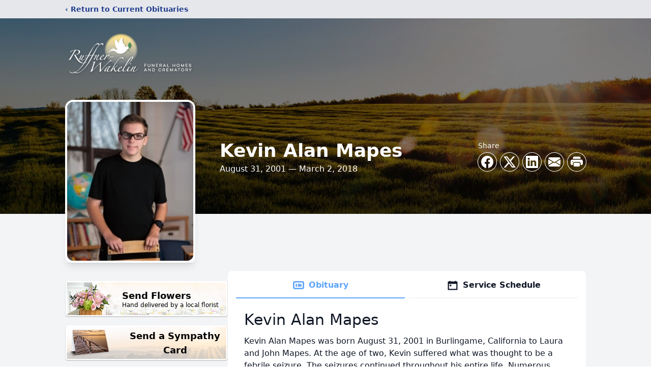

--- FILE ---
content_type: text/html; charset=utf-8
request_url: https://www.google.com/recaptcha/enterprise/anchor?ar=1&k=6LevVtEpAAAAAF7UkXE2t1DurthEdFQJtr7hpGe7&co=aHR0cHM6Ly93d3cucnVmZm5lcndha2VsaW4uY29tOjQ0Mw..&hl=en&type=image&v=TkacYOdEJbdB_JjX802TMer9&theme=light&size=invisible&badge=bottomright&anchor-ms=20000&execute-ms=15000&cb=kj1pu1iyjumo
body_size: 45605
content:
<!DOCTYPE HTML><html dir="ltr" lang="en"><head><meta http-equiv="Content-Type" content="text/html; charset=UTF-8">
<meta http-equiv="X-UA-Compatible" content="IE=edge">
<title>reCAPTCHA</title>
<style type="text/css">
/* cyrillic-ext */
@font-face {
  font-family: 'Roboto';
  font-style: normal;
  font-weight: 400;
  src: url(//fonts.gstatic.com/s/roboto/v18/KFOmCnqEu92Fr1Mu72xKKTU1Kvnz.woff2) format('woff2');
  unicode-range: U+0460-052F, U+1C80-1C8A, U+20B4, U+2DE0-2DFF, U+A640-A69F, U+FE2E-FE2F;
}
/* cyrillic */
@font-face {
  font-family: 'Roboto';
  font-style: normal;
  font-weight: 400;
  src: url(//fonts.gstatic.com/s/roboto/v18/KFOmCnqEu92Fr1Mu5mxKKTU1Kvnz.woff2) format('woff2');
  unicode-range: U+0301, U+0400-045F, U+0490-0491, U+04B0-04B1, U+2116;
}
/* greek-ext */
@font-face {
  font-family: 'Roboto';
  font-style: normal;
  font-weight: 400;
  src: url(//fonts.gstatic.com/s/roboto/v18/KFOmCnqEu92Fr1Mu7mxKKTU1Kvnz.woff2) format('woff2');
  unicode-range: U+1F00-1FFF;
}
/* greek */
@font-face {
  font-family: 'Roboto';
  font-style: normal;
  font-weight: 400;
  src: url(//fonts.gstatic.com/s/roboto/v18/KFOmCnqEu92Fr1Mu4WxKKTU1Kvnz.woff2) format('woff2');
  unicode-range: U+0370-0377, U+037A-037F, U+0384-038A, U+038C, U+038E-03A1, U+03A3-03FF;
}
/* vietnamese */
@font-face {
  font-family: 'Roboto';
  font-style: normal;
  font-weight: 400;
  src: url(//fonts.gstatic.com/s/roboto/v18/KFOmCnqEu92Fr1Mu7WxKKTU1Kvnz.woff2) format('woff2');
  unicode-range: U+0102-0103, U+0110-0111, U+0128-0129, U+0168-0169, U+01A0-01A1, U+01AF-01B0, U+0300-0301, U+0303-0304, U+0308-0309, U+0323, U+0329, U+1EA0-1EF9, U+20AB;
}
/* latin-ext */
@font-face {
  font-family: 'Roboto';
  font-style: normal;
  font-weight: 400;
  src: url(//fonts.gstatic.com/s/roboto/v18/KFOmCnqEu92Fr1Mu7GxKKTU1Kvnz.woff2) format('woff2');
  unicode-range: U+0100-02BA, U+02BD-02C5, U+02C7-02CC, U+02CE-02D7, U+02DD-02FF, U+0304, U+0308, U+0329, U+1D00-1DBF, U+1E00-1E9F, U+1EF2-1EFF, U+2020, U+20A0-20AB, U+20AD-20C0, U+2113, U+2C60-2C7F, U+A720-A7FF;
}
/* latin */
@font-face {
  font-family: 'Roboto';
  font-style: normal;
  font-weight: 400;
  src: url(//fonts.gstatic.com/s/roboto/v18/KFOmCnqEu92Fr1Mu4mxKKTU1Kg.woff2) format('woff2');
  unicode-range: U+0000-00FF, U+0131, U+0152-0153, U+02BB-02BC, U+02C6, U+02DA, U+02DC, U+0304, U+0308, U+0329, U+2000-206F, U+20AC, U+2122, U+2191, U+2193, U+2212, U+2215, U+FEFF, U+FFFD;
}
/* cyrillic-ext */
@font-face {
  font-family: 'Roboto';
  font-style: normal;
  font-weight: 500;
  src: url(//fonts.gstatic.com/s/roboto/v18/KFOlCnqEu92Fr1MmEU9fCRc4AMP6lbBP.woff2) format('woff2');
  unicode-range: U+0460-052F, U+1C80-1C8A, U+20B4, U+2DE0-2DFF, U+A640-A69F, U+FE2E-FE2F;
}
/* cyrillic */
@font-face {
  font-family: 'Roboto';
  font-style: normal;
  font-weight: 500;
  src: url(//fonts.gstatic.com/s/roboto/v18/KFOlCnqEu92Fr1MmEU9fABc4AMP6lbBP.woff2) format('woff2');
  unicode-range: U+0301, U+0400-045F, U+0490-0491, U+04B0-04B1, U+2116;
}
/* greek-ext */
@font-face {
  font-family: 'Roboto';
  font-style: normal;
  font-weight: 500;
  src: url(//fonts.gstatic.com/s/roboto/v18/KFOlCnqEu92Fr1MmEU9fCBc4AMP6lbBP.woff2) format('woff2');
  unicode-range: U+1F00-1FFF;
}
/* greek */
@font-face {
  font-family: 'Roboto';
  font-style: normal;
  font-weight: 500;
  src: url(//fonts.gstatic.com/s/roboto/v18/KFOlCnqEu92Fr1MmEU9fBxc4AMP6lbBP.woff2) format('woff2');
  unicode-range: U+0370-0377, U+037A-037F, U+0384-038A, U+038C, U+038E-03A1, U+03A3-03FF;
}
/* vietnamese */
@font-face {
  font-family: 'Roboto';
  font-style: normal;
  font-weight: 500;
  src: url(//fonts.gstatic.com/s/roboto/v18/KFOlCnqEu92Fr1MmEU9fCxc4AMP6lbBP.woff2) format('woff2');
  unicode-range: U+0102-0103, U+0110-0111, U+0128-0129, U+0168-0169, U+01A0-01A1, U+01AF-01B0, U+0300-0301, U+0303-0304, U+0308-0309, U+0323, U+0329, U+1EA0-1EF9, U+20AB;
}
/* latin-ext */
@font-face {
  font-family: 'Roboto';
  font-style: normal;
  font-weight: 500;
  src: url(//fonts.gstatic.com/s/roboto/v18/KFOlCnqEu92Fr1MmEU9fChc4AMP6lbBP.woff2) format('woff2');
  unicode-range: U+0100-02BA, U+02BD-02C5, U+02C7-02CC, U+02CE-02D7, U+02DD-02FF, U+0304, U+0308, U+0329, U+1D00-1DBF, U+1E00-1E9F, U+1EF2-1EFF, U+2020, U+20A0-20AB, U+20AD-20C0, U+2113, U+2C60-2C7F, U+A720-A7FF;
}
/* latin */
@font-face {
  font-family: 'Roboto';
  font-style: normal;
  font-weight: 500;
  src: url(//fonts.gstatic.com/s/roboto/v18/KFOlCnqEu92Fr1MmEU9fBBc4AMP6lQ.woff2) format('woff2');
  unicode-range: U+0000-00FF, U+0131, U+0152-0153, U+02BB-02BC, U+02C6, U+02DA, U+02DC, U+0304, U+0308, U+0329, U+2000-206F, U+20AC, U+2122, U+2191, U+2193, U+2212, U+2215, U+FEFF, U+FFFD;
}
/* cyrillic-ext */
@font-face {
  font-family: 'Roboto';
  font-style: normal;
  font-weight: 900;
  src: url(//fonts.gstatic.com/s/roboto/v18/KFOlCnqEu92Fr1MmYUtfCRc4AMP6lbBP.woff2) format('woff2');
  unicode-range: U+0460-052F, U+1C80-1C8A, U+20B4, U+2DE0-2DFF, U+A640-A69F, U+FE2E-FE2F;
}
/* cyrillic */
@font-face {
  font-family: 'Roboto';
  font-style: normal;
  font-weight: 900;
  src: url(//fonts.gstatic.com/s/roboto/v18/KFOlCnqEu92Fr1MmYUtfABc4AMP6lbBP.woff2) format('woff2');
  unicode-range: U+0301, U+0400-045F, U+0490-0491, U+04B0-04B1, U+2116;
}
/* greek-ext */
@font-face {
  font-family: 'Roboto';
  font-style: normal;
  font-weight: 900;
  src: url(//fonts.gstatic.com/s/roboto/v18/KFOlCnqEu92Fr1MmYUtfCBc4AMP6lbBP.woff2) format('woff2');
  unicode-range: U+1F00-1FFF;
}
/* greek */
@font-face {
  font-family: 'Roboto';
  font-style: normal;
  font-weight: 900;
  src: url(//fonts.gstatic.com/s/roboto/v18/KFOlCnqEu92Fr1MmYUtfBxc4AMP6lbBP.woff2) format('woff2');
  unicode-range: U+0370-0377, U+037A-037F, U+0384-038A, U+038C, U+038E-03A1, U+03A3-03FF;
}
/* vietnamese */
@font-face {
  font-family: 'Roboto';
  font-style: normal;
  font-weight: 900;
  src: url(//fonts.gstatic.com/s/roboto/v18/KFOlCnqEu92Fr1MmYUtfCxc4AMP6lbBP.woff2) format('woff2');
  unicode-range: U+0102-0103, U+0110-0111, U+0128-0129, U+0168-0169, U+01A0-01A1, U+01AF-01B0, U+0300-0301, U+0303-0304, U+0308-0309, U+0323, U+0329, U+1EA0-1EF9, U+20AB;
}
/* latin-ext */
@font-face {
  font-family: 'Roboto';
  font-style: normal;
  font-weight: 900;
  src: url(//fonts.gstatic.com/s/roboto/v18/KFOlCnqEu92Fr1MmYUtfChc4AMP6lbBP.woff2) format('woff2');
  unicode-range: U+0100-02BA, U+02BD-02C5, U+02C7-02CC, U+02CE-02D7, U+02DD-02FF, U+0304, U+0308, U+0329, U+1D00-1DBF, U+1E00-1E9F, U+1EF2-1EFF, U+2020, U+20A0-20AB, U+20AD-20C0, U+2113, U+2C60-2C7F, U+A720-A7FF;
}
/* latin */
@font-face {
  font-family: 'Roboto';
  font-style: normal;
  font-weight: 900;
  src: url(//fonts.gstatic.com/s/roboto/v18/KFOlCnqEu92Fr1MmYUtfBBc4AMP6lQ.woff2) format('woff2');
  unicode-range: U+0000-00FF, U+0131, U+0152-0153, U+02BB-02BC, U+02C6, U+02DA, U+02DC, U+0304, U+0308, U+0329, U+2000-206F, U+20AC, U+2122, U+2191, U+2193, U+2212, U+2215, U+FEFF, U+FFFD;
}

</style>
<link rel="stylesheet" type="text/css" href="https://www.gstatic.com/recaptcha/releases/TkacYOdEJbdB_JjX802TMer9/styles__ltr.css">
<script nonce="X3ZZpdJvEuEuWX656j7FYg" type="text/javascript">window['__recaptcha_api'] = 'https://www.google.com/recaptcha/enterprise/';</script>
<script type="text/javascript" src="https://www.gstatic.com/recaptcha/releases/TkacYOdEJbdB_JjX802TMer9/recaptcha__en.js" nonce="X3ZZpdJvEuEuWX656j7FYg">
      
    </script></head>
<body><div id="rc-anchor-alert" class="rc-anchor-alert"></div>
<input type="hidden" id="recaptcha-token" value="[base64]">
<script type="text/javascript" nonce="X3ZZpdJvEuEuWX656j7FYg">
      recaptcha.anchor.Main.init("[\x22ainput\x22,[\x22bgdata\x22,\x22\x22,\[base64]/[base64]/e2RvbmU6ZmFsc2UsdmFsdWU6ZVtIKytdfTp7ZG9uZTp0cnVlfX19LGkxPWZ1bmN0aW9uKGUsSCl7SC5ILmxlbmd0aD4xMDQ/[base64]/[base64]/[base64]/[base64]/[base64]/[base64]/[base64]/[base64]/[base64]/RXAoZS5QLGUpOlFVKHRydWUsOCxlKX0sRT1mdW5jdGlvbihlLEgsRixoLEssUCl7aWYoSC5oLmxlbmd0aCl7SC5CSD0oSC5vJiYiOlRRUjpUUVI6IigpLEYpLEgubz10cnVlO3RyeXtLPUguSigpLEguWj1LLEguTz0wLEgudT0wLEgudj1LLFA9T3AoRixIKSxlPWU/[base64]/[base64]/[base64]/[base64]\x22,\[base64]\\u003d\x22,\x22JsOaw5bDlDvCiEcTw4Q3wqBqa8OtwrLClsO2SythGhbDnThewrfDosKow5p6d3fDtWQ8w5J4VcO/wpTCqlUAw6tBS8OSwpwnwpo0WSlPwpYdFzMfAxXCisO1w5AUw4XCjlReLMK6acKgwrlVDiXCkyYMw4MBBcOnwo9XBE/Dr8O1woEufXArwrvCrVYpB3A9wqBqW8KNS8OcCWxFSMOQNzzDjELCiyckOh5FW8Ozw6zCtUdbw6Y4CmwAwr13WUHCvAXCksOOdFFkUsOQDcO9woMiwqbCn8KuZGBFw7jCnFx7wrkdKMOkdgwwYhg6UcKkw6/DhcO3wrXClMO6w4d+wopCRDzDkMKDZXDCuy5PwrJPbcKNwrrCu8Kbw5LDrcOyw5Aiwq47w6nDiMK8OcK8wpbDj0J6REvCgMOew4RPw60mwpohwqHCqDExQARNCnhTSsO3JcOYW8KawoXCr8KHUMOcw4hMwrhpw604OQXCqhwhexvCgB/Cs8KTw7bCl1lXUsO1w43Ci8KcdsODw7XCqn5cw6DCi2E9w5xpM8KdFUrCpXtWTMOGMMKJCsKKw6MvwosHSsO8w6/CkcOqVlbDi8K5w4bClsKJw4NHwqMUfU0bwpvDpngJOsK7RcKfeMOzw7kHYALCiUZDNXlTwp/CocKuw7xSXsKPIhFGPA41W8OFXCgiJsO4csOmCnc4UcKrw5LCkcO0wpjCl8KoUQjDoMKUworChz4nw45HwojDrjHDlHTDgcOow5XCqHorQ2JtwpVKLhnDsGnCklJgOVxTKsKqfMKYwonCom0fGw/ClcKaw5bDmibDhcKZw5zCgyREw5ZJRsOYFA9yRsOYfsObw5vCvQHCnng5J1TCo8KOFEBZSVVHw6XDmMOBG8Oew5AIw7gbBn1BfsKYSMKmw4bDoMKJC8Khwq8awo7DgzbDq8O5w5bDrFAYw6kFw6zDp8KINWItM8OcLsKcW8OBwp93w4sxJxvDjmkuX8Krwp8/wqbDgzXCqTHDpwTCssOlwrPCjsOwawEpf8O8w5TDsMOnw6nCj8O0IFHCkEnDkcO5aMKdw5FMwq/Cg8OPwrNkw7BdRAkXw7nCosOQE8OGw7NGwpLDmVrCowvCtsOBw5XDvcOQWcKMwqI6worCpcOgwoBTwrXDuCbDkSzDsmIcwqrCnmTClChyWMKXUMOlw5B1w7nDhsOgdsKsFlFQTsO/w6rDksOhw47DucKlw7rCm8OiBcKWVTHCq3TDlcO9wpbCqcOlw5rCqcKJE8Oww6cTTmlkEUDDpsOIN8OQwrxBw4Iaw6vDp8KQw7cawobDl8KFWMO6w7Rxw6QOP8OgXRbCn2/[base64]/DlSTDv3p5wrMkbMKTwq8Mw7QdXVvCvcO+IcKpw47DknTDuQNSw5/DiGrDnw3CqcKqw4PChww8RSLDqcOHwrVVwpR/M8KdKUnCgMKowpLDgjYgJXHDvcOIw75pIkzCn8O4wo1Zw4/Dp8OmSUxNc8KVw6tdwpnDocOUf8KCw5HCrcKUw7JBDWxrwqrCqB7CssKuwprDsMKOHsOowofCiC9qw5zCpVIPwprCjm8WwpVZwrXDoUkAwocPwpLCpcOrQxPDkVjCjQPCoCghw7zDnBHDqibDtW/CgcKfw7PDuGAbecOvwoDDhxB+wqfDvDvDoBXDg8KAUsKzMFrCpMO1w4fDljHDnS0lwoFZwpTDrcKqIMKgXcOQRcOwwrZGw7p0wo0gwrAvw7vDkVnDtcKAwrXCrMKBw6fDhcK0w7VzPQ3DhCV/wrQiGcOWwpRNUsOjJhcGwr5RwrJ2wqPDj1XDjwvDonDDjGgWdw52OcKaIxLCkcOLw7h/[base64]/DqsKUw4xOdsKOHm/CngE0w6jDg8O4YcKXwqBVAsOJwppTUsORw4cEJ8K/[base64]/ZxDDtFw6w7nCszrCkcOaGsODFyQkwrzCgh03w7BSYsKyaW/Dn8Krw7gFwqPCosKHfMORw5o2FMOGC8Ofw7ctw4B0wqPCjcK6wr8Jw4bCgsKrwo/CnsKkNcOvw4oNb3dmS8KgVF/Cm3jCtRjDkMK7d3I1wrxhw59dw7HDmyZ7wrbCosKMw7F+PcOrwpfCtxMNw4QlQGXDkjsawodQPiV4YS7DiS9NFX5rw7AUw7NzwqbDkMOlw6fDvDvDiBllwrLCnXxlC0HCo8O0XyA3w49/ahLCtMOfwqLDgj7Dh8OcwppNw7zDtsOIFsKMw4EMw6zDrMKObMKeFcKNw6vCtx3DisOoXcKuw7R+w4QaasOgw4wCw74Lw7/DhwLDlmfDtRpCbMKiQMKiA8KOw64tQWUUDcOnczbCmQJnGMKDwpB/JUNsw6/DnlPDq8K9ecOawr/DhHTDm8OAw5PClTwPw57DkF3Dq8O5w6ksTcKJF8Omw67Cq311CMKBw5AKD8OBw6JNwoBhPnl2wqPDkMKuwrA0SsONw5nCjQkWbsOEw5AEIcKcwr55BsOSw53CrHLCmMOsZsOWNhvDlycVwrbChHrDvEIOw49zYCNHWxkJw7RmYxl2w4jDpS9aOcO+b8OiFyd/DgTDt8KWwr5JwrnDkXkEwofCihFyCsK/GMK5THbClW7Do8KZAsKAwq3Du8OWXMKVDsK6aBMqw4IvwprCjRsSKsOEwq1vwqDDgsKWTCjCkMO3w6pmCVLDh31xw6zCgnHDmMOSDMOBW8O5dcONCjfDpHsCOsO0T8ObworCnkFrP8Kew6N0Nl/Cj8OLw5bCgMO4ME0wwozCpm/CpQUtw69ywotIwrnCmk4/w4ACw7NCw7nCgsOUwo5DFwdREXQ2I3vDpEPCksOcw7NAw5JWVsOAwrV7Gw5cw6dewo7DmMKmwodIBX/Do8KSHMOvdsK+w4LDlsOvB2PDjicDFsKwTMOkw53CiFctcSYdO8OrBsK7QcKswoRxwovCssKyNmbCsMKzwpxTwrAVw6nClm4ew7EDT1Upw7rCshwuPUkZw6bDkXQUZG/Dn8OmTT/[base64]/KHwxOcKbOVMndjLChsOQwogKw41ZLinDs8KZYsOZO8O6wrnDt8KaTzFswrrDrCxVwp1aUcOYdcKtwqfCiGzCssKsVcKSwqlYYy/[base64]/DsmFTwqkiL8Oaw7jDiTvCmyFVMcKCw7shYEUqHMOUJMK9BTzDthTCmCAWw7nCrlwnw6fDuQ4tw5vDpzIGXxk7Ii3CjMKGLjpoVsKkOg4Owqd9AwkLYn1xTHsVw4/DssK8wpnDp1DCogIpwpYUw4vCuX3CtcOew5wcKQI/[base64]/DlEZJfsOvbcOwcwx0DsOGw7s3wrpLEX/Dt8O8FTdYE8OlwrXCoQA8w5VFCFcFanbClFnCiMKZw6jDqMOPEA/DqcKXw4LDn8KWMShGDRnCuMOMclnCl11PwrZcw6sCFVzDkMO7w6hmN21fBsKHw4JtX8K1woBdbWlnITLDmkUAX8Olwo1LwpHCvXTCjMOCw4Q4ccKmYyRWLUkBwrrDo8OOB8K3w47DgmRWRXbCpHMrwrlVw5zCoUprVjFNwo/CtQYDU1YrEsK5N8Ojw48dw6zDrh3DsEpgw53Doz8Fw6XCiBsaGcObwp1Mw4DDj8Osw6XCqsKAG8Otw5DDj1Uqw7N6w5JqI8K7FMKdw4MSUsOgw5khw5AQG8OVw7w7Qm/DgMORwpB7w4M/QsOkIsOWwqzCpMOlRx17TyHCsQnChinDlsKfS8OjworCqcOUFBFcJTrCuT8jKxZ/[base64]/DrnN4KF3DjzNTwpXDosOERSjDr8OTRcKoOcO0wq/Djztzwq3Cg2IGDFnDocOGdmpXa0xVwpFQwoBEDsOQLcOnfiUFOC/DtcKIYBAjwpdTw4prFMOJV1Mvw4nCsyJAw73Cln1Zw67Ch8KMZD1bdXAQB1kEwqTDjMOcwqJKwpDCh1LDpcO5I8OEIEPDt8OdccK+wp7ClS3CnsOVV8KVX2DCpx7Dj8OVNyHCsCLDs8Kxe8KoM1kBY1ZVBEjCjsKBw7s1wq1gHCh5w6XCr8Kww4/CvcOvw4DDkXMBJcKSDw/CmlVcw53CrMOpdMOvwoHCvwDDgcKHwoBoP8KYw7TDpMK4W3s3c8K5wrzCmUMkS3pGw6rClMKOw4MeUDPCkcKNwrrDv8KcwprClAEZw7Row5LDlhLDscOuQ3JFeV4aw6RPRsK/w5MpfFnDhcKpwqzDmH45I8KHBsKdw5sPwrtyF8KhSkjDij4BXMKQw5pGwrAWQn9gwqstbl/CgmPDnsK6w7VwC8KrXhbDocOww6vCnwXCq8OWw6HCp8K1Z8O8OVXChMKOw6DCnjcteEPDkXLDgCHDn8KZdh9VB8KMZ8OEN2sFPxQ1w7hjQAjCo0xTBjlheMOKDB/CvMOQw4DDgysdCMO2ST7CgUTDusKtL05kwoZMFWHDqF83w5rCi0rDu8KARgDCqcOCw4EkQMOLAMK4THDClzEswpzDh13CgcK5w6/DgsKINUFgwoVTw68zJMKfDsOPwpjComRYw7LDqC14w6jDp0TCuns9wpEaecOTFsKVw6Ymc0rDsGxEDMKLOjfChMK1wpUewqNKw5owwo/[base64]/DpkZCSMKbw4LCu0UTwo3DscOdRcOfCFHDuCvDngfCksKFdm/[base64]/w4zCqws3AVkoc8OgRsK5w6EJFWvDrlYGA8O9wqbDhX/[base64]/M8O6dsOpWsK5fHomO3zCqVALJ8OzYTpzwoDCg1Y1wqrDhhnDqGzDicKiw6TCmcKUF8KURcOqCi7CsSzCusOlw6XDtcKXETzCiMKuYMK4wrbDrhjDjsKVXMKoDGBraBgZK8KCwqfCnlXCvsOELsODw4LCpjDCk8OXwpcowpk1w4oyOsKBIDnDqMKuw5/ChMOFw7AEw4YlLy3Ds34bZMOww6PCqEDDs8OFd8KiSMKOw5kkw5rDnw/CjWdZSMO3S8OuIXJaQ8KcfsO+wpw3EsO9V2HDqsKzwpfDucOAL2PDsRJUfsKcDXPDiMOKw4Ugw71jLx1eX8KcC8K1w7zCq8Ojw4LCv8ODwoDCoVTDrsKiw75iAzDCthLCt8KlS8KVw4fDkE8bw7DDq29Wwq3DnxLCsw08AcK7wrwfw6lWw4TChMO0w5DCmF19fn/Ds8OgYnd6e8KGw6EeEm7CpMOSwr/[base64]/CqH5oF8O6AiPCrhIww6/[base64]/DjVLDkk3Dl8OpIMOrbMO4wp0nH8KYfsOSwqYcwrnDqiZvwq49DsObwp/Dl8OHRMOtJsKzahbCgcKoRMO1w4E7w5tPHGIcecKswo7CpXrDr23DkknDmcOjwqduwpxBwo7Cs3pYD111w6N3aXLCh1UfaC3DnxHCsEgUAlotIkrCp8OSJMOEMsOHwprCryLDpcKIGMOIw4kQYsK/YkrCucKGGX5vLsO/IhTDlsOgcGHCucKFw6LClsOlL8Kwb8OYVEU7PxTDkcO2Pg3CsMOCw7rDgMO2BjvCjAcSV8OUFmrCgsOdw58GFMKXw45CA8KKGcKpw67Di8K+wrLCtcOHw61+VcKswqYXECw8wrrCqsOKPw1gZw5swq5bwrpwIMKlesK6w7MnGMKdwrERw4h4w4zCmlsbw6dAw78KM1Y/wqrDqmRAT8Ojw554w4FRw5UPZ8OVw7jCisKzw4IYe8OwIW/[base64]/CnsKsPsKFVx3CjzpSwr/CqcOiO8KpwpQ0wpxZOcKSw618WHDCk8O8wrUfe8KYECbClMOQUH8qdWI7X2bCoz1CMUjDrMKoBFZGRsOAScKfw6HCpHDCq8Ojw6gZwoXDhRPCusOxCm/[base64]/[base64]/eU3DpcObacONw51zw7FxBcK8woDDjB7CkBlXw54PTcKWAMKIwp3DkndcwpQmYlHDqcOzw4fCn2fCrcOywoR8wrBPL3rDl3Q5X3XCqF/CgsKMLcOtJcK+wqbCh8O/[base64]/ChjRwwrs7WVjDt8KjFsOMd8KdwqA+wpzClxJ7w7fCrsKQZ8OvKi/DusKNwqV2VSnDg8K0YkZ3wpZMWMOHw6F5w6TCggTClSTCowLDnMOGAcKawoPDgg3DvMKrwpbDonp6E8KYCsKvw63CgUXCp8K5NsOGw5DChsKGf359w4jDl3/CqQrCrVp/e8OTTVlLK8KMw7XCrcKLZ2bCgl/Dny7CgMOjw4ovwoRhWMOYw7zCr8Ozw5cLwqhRL8OzO0hKwqECTmbDvsKLcMODw4jDjUIAP1vDrwvDlsOJwoPCgMOtw7TCqzYow5jDk2bCtcO2w5g+wo3CgyUbd8KvEsKOw6fCgsKlAS7CtE5Pw6nDpsOSwqlnwp/Dv0nDrsOzWW0KcTwudGgkScK8w4jDrExXaMOmw5gwHMKpcW7CqcOcw5/CqMKWwqpaOVQcI0xpTzpidsOaw7wvVxzCl8ORGsOvw50WZmTDqQnCjEbCmMKswo/DqUpgRmAmw5h8GD3DrBpbwqkxG8Kqw4fDn0rDvMOfwrFtwqTCm8KCYMKLZ2DCosO0wo7DhcODdMOyw6fChsK/[base64]/CgMKEwpRKJUnDilAJAVALBsOiA0Z0e3rCg8OvSQ12T3V3w77DvsO6wovClsK4SUMufcK9wrw3w4UTw6HCicO/MQrCq0J/WcOTdgbCocK+fgbDjMObDMKZw4N0w4HDgDXDoQzDhATCliLCuE/DnMKiAAANw4hXw4ItJMKjRsKSERhSCTLChDDDjxHDrWXDkWzDhMKHwq9Twp/ChsKTFU7DiG3Cj8KSATXCjgDDkMKcw60RNMK6B0EVw7bCol7DpznDjcKuZcO/wonCvxULRnTCsiPCmEvCtAlTcmvCn8K1wqQBw7vCu8OqehHCviB/NXbDk8OIwpHDrGjDpMOVQhHClsOvX2ZPw7cRw7bDhcKMR3rCgMORZQ8sV8KLLy3DoUbDisOuOT7ChhUuUsKzwp3CqsOnR8OQw5HDqTVNwpwzw6pLTHjCrcOvB8KDwol/[base64]/[base64]/Cu8O5w51rw7bDssKkZzLCplxXwrLDvcKZw4YgZg7Dq8OUd8KVw50tFsOOw4/CsMOPw4rCtcOFRcOewpLDn8KpVCwhfBJ3NlYYwo1rFEMvMiIIIMK8a8OgaXTDjMOYMjsjw5zDsx/CvsKyEMO5C8O7woHCqGAxd3MXw7R0NMOdw4goCMKAw4PDv1LDqXQ/w7bDj0Vyw7BrMXBCw47CvsOTMGHCq8K4FMOmZcK+cMOCwr/CkHbDkcKbL8K5KljDhQ/Cg8OMw4zCgiJIbMO0wqp7ZnBgWW/Ck2szW8Kew6VUwr0EfkLCrmjCp2IXwrxnw7XDqcOjwqzDoMOqIA1RwrYGZMK8Tk4XByHCs2NdRFhdwp4VW1xTch5wb3ZpBxk7w54wK2vCj8OOVcK7wrnDkALDlsOlB8OqUi99wrbDvcKRRD9UwoZtTMKbw5bDnC/CicKmKBPCo8KKwqPDtcOxw49jwqrCoMOhDkwrw5/CvVLCtj3CoksrQRsnbAhpwobDm8Onw7tNwrHCrsOkSEnDksOMdS/CiQ3DoxbDvH1hwqcQwrHCq1BHwpnCpjhqZGTCvg4+fWfDjh8Zw4DCv8OmAMOzwrfCpMOmE8KzOsOTwrp1w5ZEwqvChDDCpAQRwo/[base64]/Cl8OQYMO2J8O6w6YNNMOvBcKqVsKIC8ORwrzCsRDDsj5yWjXCqsKYVTbCnsOlw4DCoMKCdwLDu8OdQwNdQErDiHplwq7Cm8OqQcOBQcO4wrzDgV3Ci1RzwrrDgcKmG2nDkQYgBkXCvXpQPiBEHEXCkTIPwpUYwrpaUAdvw7RYO8KzYMKGCMOawq3Ci8KZwqDCpj/CqzF0wqlsw7EeDwrClEjCvkIvHsO0w5wtQ03Cr8OSYsKCJ8KPWsOtBcO5w4XCnmHCoU/CoDFsH8O0ecOJL8OJw7p8JRVbw7hbax5vQsK7TikWIsKiZFklw57CjBAiFAxLLMOSwqsebl7CjcOwFcOawpDCrwgiR8KSw49ifcKmIRRaw4cQSj7CnMOOT8O7w6/Dh0jDrU47w6M3I8KSwqrDmDBsWcO8w5VwL8Omw49Bw6nCuMK/CwnCi8KgAmPDvCtTw4dtQMOfbMO0DMOrwqYnw43ClQwPw4QSw6U2w4M1wqwEWsKaGUNUwq1IwrZJSwLCjcO2wrLCoycCw4Jof8O8w4vDicKnWylyw53Dt3TCkiDCscOwQ0JJwrHCiG4YwrjCuARIYWHDj8OVwqAZwozDkMOYwpILw5M/JsOhwoXCn1TCqsKmw7nCncO5wr1mw6gMAR/[base64]/[base64]/DocKtZMKwTMOoTC/CnnvDpsKswpLDqkwRw4pUw43Dq8K9wopWwq3DocKEdsKlQ8KCGsKESi7Dol17woPDsGRWThfCusOxeFxdPMOHA8Kiw7R3UHXDlMOwKsOXahTDiFvCjMONw63Cun5cwrYiwodHwoXDpS3DtsKAHRZ5wpEbwqfDk8KfwqnClsOgwr5bwobDt8Kpw4zDoMKpwrPDgz/Ch3lPJWs+wqrDgMOmw7AcU1I6dzDDuQkZEMKww58ew7rDksKFw6nDo8Kiw68sw5RFLMORwokGw6VuD8OIwqrCplfCl8O0w5fDicOdPsKHaMONwrtaJcOVfsOHVl3CrcKbw6jDv3LCtMONwpYTw6/DvsKlwprCrC1UwozDgMOCP8KCRcO0B8OfOcOnw4d7wrLCqMOgw73CicOuw5/CksOrTMKrw6Q9w5V8NsK2w6gzwqzDpx5Fb14Lw6J7woR1ECkrTcOOwr7CscK8w7jCpTHDmQ4cBcObX8O2VcO2wrfCpMOjTxvDm0ZVJxvDksOvLcOSEHoZWMO6GkjDucO1KcKcwrbChsOCNcKuw6zDhnjDohPCrlnChMKPw5bDmsKUZW8OJVJOXTzCpcOBwr/ChMOQwqHDk8O/UMKvMRlsHH8ewpAkZcOrFQHDhcKzwqwHw6PCnHQxwo7CjcKxwrvCgH7DgcK4w7TDgcOjw6FFwqM/a8KYwojDscOmDcOPEsKpwpDDp8OHEmvCigrDrW/CuMODw4dHJEsaXcOiwqM7ccKPwrPDhMO2QxXDo8OZfcOpwqHDssKyHMKiZgxfAA3CkcOaHMKHZW4Kw6PCqX4HYMOmOAhGwrnDrMO+blfCo8Kdw5VHOcK+KMOHwrNDw6xDU8OGwoM/MxpKQSttcnnCoMKtAsKuGnHDkcKMBsKvSCEDwrHCgMO4RMObXCPCrMONw7gSPsKgwrxbw6Q4aRZGGcOFKmzCjQPChMObL8K1CjnCucOUwo5wwp85wovDssKawqbDrH4YwpAnwqg/acKuB8OfcyohDcKVw4/DmgxwcC3Dh8OpajdkFsKjVRlqwo5mCn/Dt8KXcsKzXxvCv23ClUhAK8OowrdbdRcrZm/CuMODQGjCkcO+w6VHCcKFw5HCrMO5HMKXesKNwpPDp8KCwpDDr0tOw53ChcOWd8KfVsO1TMKzBTzCnE3CssKRSsKLOmUawq5gwprCmWTDhnAPAMK+O2DCoXZcwoFpMBvDvDfCjwjCiU/DisKfw5bDq8OrwqbCnA7Dq2/DosOLwqF/FsKWw4Vqw5nCm0EWwpl2AWvCowXDucOUwr5vEjvCtS/DkMOHalbDsgs8E3F/woEeOsOFw7jCnsO1P8KhFxAHUkIbw4VWw7jCh8K4BH52AMK9w4MQw4dmbFMXPVPDucK/Wi0qKR3DusO0wp/DglHClsKmfDtFHATDvMO4KAHCjsO2w5LCjz7DhAYVVMO0w6N0w47DngIowprDhlEyPMOkw41fw6hEw65fKsKdasKIKcOuZ8OnwowvwpQWw6Ved8O6OMO9KsOPw4fCn8K2wpHDlABNw4TDvB0lIsO1VsKZOMKHVsOqKDt9Q8O/[base64]/w6dBw4RiGsKMw5d2VsOYVTHCusKHNBTClGjDqQ9rTMOFZGfDslPDrRvCsGXChVLCkHgBY8OVV8KQwqHDg8KDwrvDrj3DlUHDv0bCucKrw6cOb07Doz7CkzXCicKNA8Ouw5p3wpolT8KgamJbw40FYHBQw7DCj8O+HsKdKi3DpXHCi8OOwq7ClnRowrLDm0/DnH8DGwzDrEksexrDuMObCMOVw5wxw4Ydw7EiMBh3NUbCr8K6w6zCvFN9w7vCnT7DhTfDjsKjw5c1Om4rR8K0w4XDncOQTcOkw4lIwp4Jw4p9KsKvwrY/w5cxwq18KcOrPCRxesKOw4ouwq3DsMO5woQwwpXDgjDDhEHCocOJMldZLcOff8KqHEM8w5BXwrMMw6MfwppzwqvCuXPDl8KIcsKaw4tmw6XCjMK2b8Ktw7/[base64]/DjMKLwr/DsMKYJsOhR8OhR8KnIcKbO1bDlATDuAXDkE/DhMKFBBzDlEnDksKjw40JwpnDlwtVworDrsOfO8KobkBqSVMww6M/TMKfwqHDi3VCH8KlwrUFw4sPKVrCiltmVWwkHjXDtmhHeDXDrSDDhUF0w6PDkndTw73CncKzd1llwr3CgsK2w79ow4trwqd9QMObw7/CohLDqQTCkTsawrfDomzClcO+w4E6wqhsXMK0w7TDj8Ocwr1cwpoiw5DDtEjCrERsGyzClcKbw7fCpsK3D8Kew4nCoXDDq8OaTsKkQWg6w4rCtsO1PFEwXsKbUjEQwoguwr8lwoA8fMOBPm7Ch8Kiw7oRaMKhUzR+wrMnwpfCvS5UfMOkPm/CrMKNal3Cn8OXCxJQwrF5w5Qfc8Oow73CncO0BMO7TjBBw5zChsOewrcvFsKIwrYDw7zDqS5Vd8OxUibDoMOBchTDjEfCt3bCosKrwrXCicKWDSLCrMKsPC81wq0/Kxgpw7tDZVnCnlrDjmUvKMOWc8OWw4zDtR/Dn8Oqw7/DsgPDl1HDunrCkcKXw5Izw5EIJxkIZsK/w5PCkRbCoMOKwo3DszhSFG5jSybDpHJUw4LDvCU9wptUCwfCnsOyw5jChsO7V0rDuwvCmMKHTcOXNUVzwr3DosO7wqrCiVw4K8O1LsO7wrvClGvCpzrCt3zChj/CnRR4CMOnLXBQAiU6wr5DfcO1w4kpVMKpblESbGvDjCjCs8KgCSnDrxUBEcKeB0jCtsOpBWnDm8OXYMOlKjx9w4vDsMOUJgLCtsKoLGbDj3Zmwr9TwqwwwpEuw51wwrMLNFrDhV/DnsKXGRceEB7CmsKGw6prag3DrsO8Zg3DqizDpcKAcMKfAcOyW8Kaw4sVwqrDoCLCsk/DsAQrwqnCm8KcdCpUw7FIPsOTasOEw59bP8OsZFpXZDBmwqsrSDbDkjPDo8OxdFHCuMOnwobDv8OZMTUvwrfDjcOHw5LCtWnCpQYOQAlUI8K2KcOPLMOpUsOowoYBwo7CusOfC8OpXC3DnWgDwp0RcMK6wp/DsMKxwo8zwoF1Q2/Ds1TDnjvDvUXCtC1pwrgjLTgFMFRBw4gsBcK/wrrDth7CocKwADnDnwLDu1DClQtJMUoEYWocw4R6JcKGW8OdwpxFRHnCgsOHw5vDsEbCsMOSclhUUi/CvMOMwrxPwqdtw5HDsjoQFMKqTsKBaU7DrykWw5PDuMOIwrMTw6ZsSsOBw799w6sZwo4rdsK/[base64]/NcOHw7w5w702wofCjMKEwqwqJ0/[base64]/CnnDCsMONwobCusKqOgQswqXCnMKzwoc7wr1xWsKSGMO2asODw45vw7bDrhzCqsOcGBTCtnDChcKoejjDmsOGbcOLw7/CvMOFwrAow7l6Y0nDusOgMSwRwpfCjAXCsVzDiWwxDwx8wrXDo08nLmzDn0vDjsOBeyhCw7JnNSsmNsKjeMOhG3PDqHrCjMOYw40iwqJGbANEw4hlwrvCoSLCsGNDDsOKO3k8wp9PRcK3G8OPw5LCmy9kwrJJw6HCpUbCgWzDqsO7BlnDiT/[base64]/[base64]/CsW7CjTzCm1BKUsKmw4nDicK7w5jCqBkKw5jCvMO6dC/[base64]/CnsKVwo4kw4XColfCtgRvcVd7Ll/Dk17CvsONRcOtw4nCsMKSwoPChMO+wpF9e2Y1BUd2TkVeaMOSw5LDmgfDh0tjwolDw5LChMKow5wdw5XCicKjTwAjw5wHQMKlfhjCpcO+FsKPOgNUw5LChgTDucO8EEYbQsKVwq7Dsz1TwoTDgMOkw6tuw4rCgghHRsK7Z8O9PFHCkMK3UEpDw54lfsO0XhvDuXp/wrI8wrMswrZoSh7CmnLCjm/Dhw/DtkvDu8OgIykodhYawofCqXxww5DCtsOew5g5woDDo8O9XB8Nw4RCwpB9XsKFCVTCi2fDtMKTaH90BFHDiMKHJznChkUfw4w7w4JGAyU8Y3/[base64]/CnsKcTk5twrF/fBVhwpbDu1/CkyUufsObV0TDhnDCkMKkwozDulULw6zCosKhw4kGWcK5wq/CkRrDoXrDoh5jwrHDs1PCgC0kD8K4GMOqwpDDtD/[base64]/DiAF7w4VVORtGTGTCsMKxwrnDnsOcYiRpwrfCgHYVTMOeDxVDw6FwwoTCkVzCs0HDr0HCt8OawpUKwqtCwr/CiMOuZsOXZRnCrsKnwrMhw51Lw7hOw7ZBw4whwqhFw4MDEl9ZwrotC3MkVjHCqzsQw5rDkMOlw7jCt8K2ccOwNMOYw7xJwoNDdVPCiT1LF3QdwoPCpwsdw6TDpsK4w6cWdzhGwozCmcKNTlfCq8KbGsKfAiPDqXU0PS/Dj8OTV15yRMKbKWHDh8KxMsKlVybDnkoWw7LDqcOlFcONwrPDhibDo8KxbmvCg05/[base64]/w641w6zClsOaVGvDthRAwp7DqzR4L8OnwrcFwq/[base64]/ZU0rFhjCtm/[base64]/IiXCvcK4RsO2w5UqJXxbBVfCv8KHw6/ClcKnwoDDsWhBImV/fSTCpcKPVcOiXMKHw77DtcOSw7YSbsOGNsKAw4rDtcKWwpbCmxlOD8KQCE4/E8KSw7QUS8KeU8Knw7HDo8K6bx9ZLGTDgsOVYsKgOmIfcEDDt8OeC2t8Hnkuwqgxw70aCMKNwrdOw5/Csno5RHHCrMKmw5Ahw78uNwoGw63Dp8KVDMKDSGbCoMOLw7HDmsK3w6XDgsOvwq/Cq33CgsKTwr18w7/CucO5AyPCoyFDKcKSwrLDqcOFwqYBw455DcO1w6kMA8O8fMK5woXDjiRWwpXDuMOSTMK7wpZlGFYXwpV2wqnCvsO7wqPDph3CtMO9divDg8O0wrzDj0cVw6hUwr13Z8KOw5YMw77CjxszXDsQw5LDlHzCkCEOwqIiwrXDtsKCCsKhwrQWw7l0asOsw6Blw6E5w7/[base64]/SMOxOxJmw5VQDMOJw613w5XCrwjCvMKFAcOIwr7CgVXCp3rCqMKgP2FhwqcPLQnCt1HDuQXCpsK4CDVtwpvDuUrCs8ODw6DDrcKXLHsRXsOvwq/Cq37Dh8KaKWx4w78FwoLDmUbDsz5lBsOBw4LCq8OHEHrDncK7fBLCtsOvTXvDu8KaaVjDgn5vKsOuZsOVwqbCpMK6wrbCjEjDscOWwotwW8ObwoMpwqLCqkjDrCfDucK9RhPDpT/Dl8KvDE7DvsOdw4bCpUQZM8O3f1LDm8KCX8OwccKyw40twoBMwrvCn8KTwq/CpcKxw5kPwrrCmcKuwrHDgy3DmEVxJQ5CNBZiw5QHIcO5wqtUwp7DpUIeJVLChX8aw5smw4pUw6rCg2vCjG0VwrTCglg8wofCgj/Ds3ADwod6w6Mew4A8ZWjCocKKUsOewrTCj8OUwpxxwqNhaDImDi9+XQnCqwQfe8OJw5PCng1wGzvDnhQMfsK7w5TDpsKzU8Ogw4A4wqs7w4TCqkF7w5INegpSe3plH8KDV8KPwrZCw7rCtsK5wowMB8KKwqIcAsO0w5Z2KSgkw6tQwqTCjcKicsOlwrHDvMO/[base64]/Ck8O3bxhww5LDm8KCBmLDmcKsw5XCuXTDrsKIwpwJasKPw4peXyXDusKNw4TDlxjCmwrDvcOOAz/CocO+WXTDgMK5w4wnwrXCmykcwpzCr1rDmBPDpcORw5rDp3Enw7nDj8OFwrDCmFDCtsK0w4XDqMORcsKOHwsQXsOnGU0fHn49w5xRw4fDuFnCv3jDncOJO13DozLCvsOFEsK5wp7Cn8Okw5whw6nDuV7CsWMtU2gfw6XDqB3Di8O+w5/DqsKxbMK0w5cMIwpmw4ImEGN9DBB7NMOcHgnDmsK5aQwCwqFXw7fDmcKPF8KeVCfDjRtTw7QFClbCqXIzdsOJwqTDkmHDiUB7csKoaRhVwqHDtU46woMMVsK6wofCq8OKLMKAw4rCkU/CpHcFw6kywqLDp8O0wqh8LcKDw5fDv8OXw4w0esKKVcO8DmnCvzvDsMOYw79zUMO8GMKfw5AEJ8Kuw4LCjGQOw6DDtyHDmCcbFSRwwr0IZcKww5HCuk/Dm8KAwqbDiEwkLcOaXcKRPVzDnGTCizA6WSXDsnZbacOfKyLDn8OYw5dwT1bCqEbDjzTCosOeNcKqH8Oaw7/[base64]/fgzCqiUFwrhEw5XCqTvDmgldwqzCjMKbw7JEw63CjDMBNcOzREIYwqhiEcKjeATCn8KIQhbDukAnwrN3G8KUAsOmwphRdsKKQQbDiGRNwp4rwqxvSAhcTsK0Y8K9wq1TWMOVR8ODSFMxwozDvBPDi8KNwrZhKEIjckw7w47CgcOnwpTCp8OiVn/Cu04yeMK+w4hSTcO9w4/[base64]/wpvCi8KtVcOLBXrCrCgFW8Kxw50+wrFzw4p/w7FmwqXChyVCWcKoH8OywoYHwpLDvcObFsKUUiDDvcKgw5zCs8KBwpoRMcKvw7vDpS8gGsKiwrE9VFxLbcO4wqBNFhg2wpclwpRMwoPDrMKhw6pMw7dVw7zCsQhxTsKWw5XClMKBw5zDrgfCn8KZakFjw5ViacKsw7wMDH/CqxDCsEoCw6bDpmLDvA/ChsKqfMKLwpp1wobDkFHCmG/CuMKAJA/Cu8OoQcKrwpzDnV1ie1TCnsKNPm7CmVU/w4LDvcKwDnvDv8O/w588wqBdYcKeCMK1JH3Cli7DlyNUw7QDeX/Cp8OKw4rDhMO+wqPCncO7w412wrVIwr3DpcK+wofCh8KswpQ0w4jDgwzChmZ8w4/Du8Ktw7fCmsOdwqrDsMKIJHfCucKmf1IoKMOwIcK6IyrCpMKFw5Jgw5HCusOow4/Dmg9ZecKOHMKmw6jCrcK4bDrCvh5uwrHDuMKywqHDvMKCwpQDw4YHwrvCgMOtw6vDlsKmPcKrRQ7DqMKZEsK/[base64]/ChMOZJzsZXMOtP37DjlTCvUN8BRkywrJAwqTCoSjDoiDDl3lvwqvCkXnDu0JzwpAHwrfCjjHDtMKUw6gmBmYmKMKQw7PDvcOIw47DrsO5wp/CpEMnesKgw4ZOw47Cq8Kack9gwoXDsEwpPsK1wqHCoMOOC8OXwpYfE8KCEsKNYkZNw6o5X8O5w6DDmVTClMKRXGcvfmxGw5TCnT0KwqfDuT8LW8KAwqojbcODw6TDoG/DucOnw7vDnEhvdSbDlcK8b0HDumlXBWPDg8OnwpXDmsOrwrDChTzCn8KaMAzCvMKXwp81w6PDuGxLw4IOE8KHccKlwq7DjsO+YwdLwq3DggJWY2FZOMKGwplGV8Orw7DCn37Di0hBZ8OORRLCo8Kow4/DrsKHwqbDqU5ndRtxfgV+BMKSw6ZBZFDDtMKEJcKlSzzDiT7DpCPClcOYw5bCpTTDscKqw6DCt8O8SsKUNcK1KhLCsCQ6MMK+w7DDksOxwofCgsKLwqJDwq9gwoPDksK3W8OJwojCgU7DucKNR07DjMOKwoUTIAvCn8KlMMO+JMKZw7PChMKAYA3CkkPCtsKaw7J/wpVnw55bWUNhACBowpbCsCbDrBlGEzQKw6QBcSgNQsOnJV9Rw60NED5bwrA/UsOCaMKAQ2bDk1vDpcKew7rDhknCucOOGBozQ3zCkcKiwq/Dq8KmWsOBLsOSw7TCok7Dp8KaChXCp8KnGMOWwqXDgcKOdAPCnXbDhHjDpMKBcsO1bsKOBcOkwpIzHsOowrzCi8KrYzXDlgA8wrPDlncPwpV8w7XDhMKYw4oNAcOuwpPDtVLDtyTDtMKPKWNXacO5wpjDm8KFFk1nw5/CjcKJwptcbMONw6nCpQtww5zDm1QHwpnCh2kdwpVhQMKLwph9wpptRsOhPn7CgCtCf8KIworCksOtw4DCrsOuwq9KVSzCpMO3wo7CgClodcOdwqxKSMOBw75pT8Ofw4HDmgc/[base64]/w4khccKcw4DCrcKLw65qwrLCtsOLT8OJwoDCrMOCb13DmMKawosaw4oRw6YAI2k3wqhwJnIOJcKzTVTDqB4DLXlPw7TDi8OAf8OHBcOTwqcswphkwqjCn8KXwq/Cu8KoARXDvnbDiSVqVxHCvcOBwpcaRnd6w47ChXgBwqrCg8KfNcOWwrAlwqB4wqZIwpZXwoLDvFLCvEvDvALDoQPDrQp3PcOIV8KDbHbDtSLDizUpIMKTw7fCg8KQw6YybsOUWMO/[base64]/DgcOgwprCj3rCiD8cdABmw78DFnE4woDCnMKWwq9jw7Zxw7/Dh8K0wrcFw6Y7w73DlFHCuWPChsKOwo3CuSfCmCDCg8OTwpFxw5x3wrUda8OSwrXDsXISX8K8wpMuUcKwYcK0f8Kmai0vAMKnAMO5UQ4Bci8Uw7F6w63CkX5ib8O4J3wNw6F2IAHDuCrDjsO4w7sOwpTCvsOxwrHCpnzCu0I/[base64]/EidhH8KeKcKgw7tHwpfDjk5sBsKHwp83ZgXDk8Khw6zDv8Kxwrt+wrLDhUwwGMK8w6JzWxbDqcKbBMKhwq3Dr8KnTMKSdcKBwoFgUkQZwrzDgDlZa8ONwqrCtiEwWMKaw6luwoMMAG8Yw7VO\x22],null,[\x22conf\x22,null,\x226LevVtEpAAAAAF7UkXE2t1DurthEdFQJtr7hpGe7\x22,0,null,null,null,1,[21,125,63,73,95,87,41,43,42,83,102,105,109,121],[7668936,189],0,null,null,null,null,0,null,0,null,700,1,null,0,\[base64]/tzcYADoGZWF6dTZkEg4Iiv2INxgAOgVNZklJNBoZCAMSFR0U8JfjNw7/vqUGGcSdCRmc4owCGQ\\u003d\\u003d\x22,0,1,null,null,1,null,0,0],\x22https://www.ruffnerwakelin.com:443\x22,null,[3,1,1],null,null,null,1,3600,[\x22https://www.google.com/intl/en/policies/privacy/\x22,\x22https://www.google.com/intl/en/policies/terms/\x22],\x22uFjXwH1HL+WaOlZc6mdNrnaGELp/5perwfYeXhGIxdU\\u003d\x22,1,0,null,1,1764892909622,0,0,[145,215],null,[236,21],\x22RC-yfcv3iH--SkrBQ\x22,null,null,null,null,null,\x220dAFcWeA6_Yyq5ye7F2345vP4XDtN9ZgZ2fpPhZiXOk94piCgcSE1MVU9rJLUm4YUazyDGdHhOjfrMBmi_hSuYL6IqKxmzfKiFqw\x22,1764975709700]");
    </script></body></html>